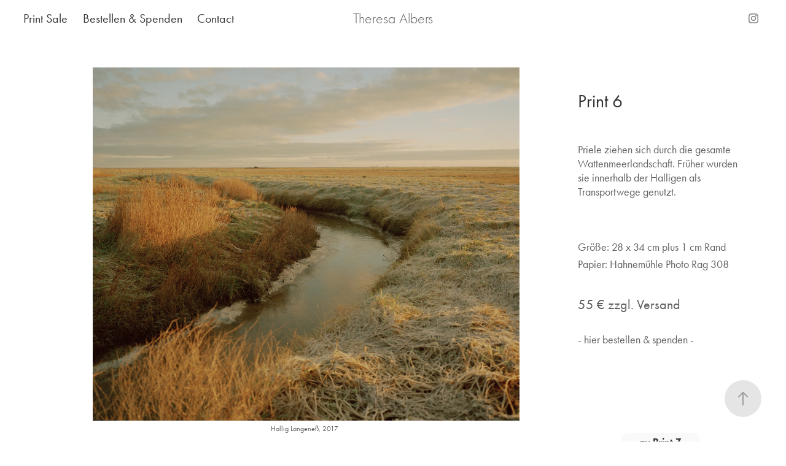

--- FILE ---
content_type: text/html; charset=utf-8
request_url: https://theresa-albers.de/print-6
body_size: 4504
content:
<!DOCTYPE HTML>
<html lang="en-US">
<head>
  <meta charset="UTF-8" />
  <meta name="viewport" content="width=device-width, initial-scale=1" />
      <meta name="keywords"  content="Fotografie,Theresa Albers,Dortmund,Photography,Fotojournalismus,Dokumentar,Photojournalism,Documentary,Personal,Photographer,Visual Storyteller,Fotografin,Geschichte,Journalismus,Journalism,Hamburg,Norddeutschland,Germany,Nordfriesland,Niebüll" />
      <meta name="description"  content="Theresa Albers is a german photojournalist. She studied photography at the Fachhochschule Dortmund, Germany and in Århus, Denmark." />
      <meta name="twitter:card"  content="summary_large_image" />
      <meta name="twitter:site"  content="@AdobePortfolio" />
      <meta  property="og:title" content="Theresa Albers - Print 6" />
      <meta  property="og:description" content="Theresa Albers is a german photojournalist. She studied photography at the Fachhochschule Dortmund, Germany and in Århus, Denmark." />
      <meta  property="og:image" content="https://pro2-bar-s3-cdn-cf.myportfolio.com/505bce5b8e67abd353c7e98d12acb4fb/8823b091-6b58-49a9-b979-d3c1bfcc3e9b_car_202x158.jpg?h=cac4e6d8cea3b0575b1357a01725a40b" />
      <link rel="icon" href="[data-uri]"  />
      <link rel="stylesheet" href="/dist/css/main.css" type="text/css" />
      <link rel="stylesheet" href="https://pro2-bar-s3-cdn-cf1.myportfolio.com/505bce5b8e67abd353c7e98d12acb4fb/cf669e84553140196008ca5f6e2bafde1636290741.css?h=0aa26e5a2d5a45a3714fcde547b8a295" type="text/css" />
    <link rel="canonical" href="https://theresa-albers.de/print-6" />
      <title>Theresa Albers - Print 6</title>
    <script type="text/javascript" src="//use.typekit.net/ik/[base64].js?cb=35f77bfb8b50944859ea3d3804e7194e7a3173fb" async onload="
    try {
      window.Typekit.load();
    } catch (e) {
      console.warn('Typekit not loaded.');
    }
    "></script>
</head>
  <body class="transition-enabled">  <div class='page-background-video page-background-video-with-panel'>
  </div>
  <div class="js-responsive-nav">
    <div class="responsive-nav has-social">
      <div class="close-responsive-click-area js-close-responsive-nav">
        <div class="close-responsive-button"></div>
      </div>
          <nav class="nav-container" data-hover-hint="nav" data-hover-hint-placement="bottom-start">
                <div class="gallery-title"><a href="/print-sale" >Print Sale</a></div>
      <div class="page-title">
        <a href="/bestellung" >Bestellen &amp; Spenden</a>
      </div>
      <div class="page-title">
        <a href="/contact" >Contact</a>
      </div>
          </nav>
        <div class="social pf-nav-social" data-context="theme.nav" data-hover-hint="navSocialIcons" data-hover-hint-placement="bottom-start">
          <ul>
                  <li>
                    <a href="https://www.instagram.com/alberstheresa/" target="_blank">
                      <svg version="1.1" id="Layer_1" xmlns="http://www.w3.org/2000/svg" xmlns:xlink="http://www.w3.org/1999/xlink" viewBox="0 0 30 24" style="enable-background:new 0 0 30 24;" xml:space="preserve" class="icon">
                      <g>
                        <path d="M15,5.4c2.1,0,2.4,0,3.2,0c0.8,0,1.2,0.2,1.5,0.3c0.4,0.1,0.6,0.3,0.9,0.6c0.3,0.3,0.5,0.5,0.6,0.9
                          c0.1,0.3,0.2,0.7,0.3,1.5c0,0.8,0,1.1,0,3.2s0,2.4,0,3.2c0,0.8-0.2,1.2-0.3,1.5c-0.1,0.4-0.3,0.6-0.6,0.9c-0.3,0.3-0.5,0.5-0.9,0.6
                          c-0.3,0.1-0.7,0.2-1.5,0.3c-0.8,0-1.1,0-3.2,0s-2.4,0-3.2,0c-0.8,0-1.2-0.2-1.5-0.3c-0.4-0.1-0.6-0.3-0.9-0.6
                          c-0.3-0.3-0.5-0.5-0.6-0.9c-0.1-0.3-0.2-0.7-0.3-1.5c0-0.8,0-1.1,0-3.2s0-2.4,0-3.2c0-0.8,0.2-1.2,0.3-1.5c0.1-0.4,0.3-0.6,0.6-0.9
                          c0.3-0.3,0.5-0.5,0.9-0.6c0.3-0.1,0.7-0.2,1.5-0.3C12.6,5.4,12.9,5.4,15,5.4 M15,4c-2.2,0-2.4,0-3.3,0c-0.9,0-1.4,0.2-1.9,0.4
                          c-0.5,0.2-1,0.5-1.4,0.9C7.9,5.8,7.6,6.2,7.4,6.8C7.2,7.3,7.1,7.9,7,8.7C7,9.6,7,9.8,7,12s0,2.4,0,3.3c0,0.9,0.2,1.4,0.4,1.9
                          c0.2,0.5,0.5,1,0.9,1.4c0.4,0.4,0.9,0.7,1.4,0.9c0.5,0.2,1.1,0.3,1.9,0.4c0.9,0,1.1,0,3.3,0s2.4,0,3.3,0c0.9,0,1.4-0.2,1.9-0.4
                          c0.5-0.2,1-0.5,1.4-0.9c0.4-0.4,0.7-0.9,0.9-1.4c0.2-0.5,0.3-1.1,0.4-1.9c0-0.9,0-1.1,0-3.3s0-2.4,0-3.3c0-0.9-0.2-1.4-0.4-1.9
                          c-0.2-0.5-0.5-1-0.9-1.4c-0.4-0.4-0.9-0.7-1.4-0.9c-0.5-0.2-1.1-0.3-1.9-0.4C17.4,4,17.2,4,15,4L15,4L15,4z"/>
                        <path d="M15,7.9c-2.3,0-4.1,1.8-4.1,4.1s1.8,4.1,4.1,4.1s4.1-1.8,4.1-4.1S17.3,7.9,15,7.9L15,7.9z M15,14.7c-1.5,0-2.7-1.2-2.7-2.7
                          c0-1.5,1.2-2.7,2.7-2.7s2.7,1.2,2.7,2.7C17.7,13.5,16.5,14.7,15,14.7L15,14.7z"/>
                        <path d="M20.2,7.7c0,0.5-0.4,1-1,1s-1-0.4-1-1s0.4-1,1-1S20.2,7.2,20.2,7.7L20.2,7.7z"/>
                      </g>
                      </svg>
                    </a>
                  </li>
          </ul>
        </div>
    </div>
  </div>
    <header class="site-header js-site-header  js-fixed-nav" data-context="theme.nav" data-hover-hint="nav" data-hover-hint-placement="top-start">
        <nav class="nav-container" data-hover-hint="nav" data-hover-hint-placement="bottom-start">
                <div class="gallery-title"><a href="/print-sale" >Print Sale</a></div>
      <div class="page-title">
        <a href="/bestellung" >Bestellen &amp; Spenden</a>
      </div>
      <div class="page-title">
        <a href="/contact" >Contact</a>
      </div>
        </nav>
        <div class="logo-wrap" data-context="theme.logo.header" data-hover-hint="logo" data-hover-hint-placement="bottom-start">
          <div class="logo e2e-site-logo-text logo-text  ">
              <a href="/print-sale" class="preserve-whitespace">Theresa Albers</a>

          </div>
        </div>
        <div class="social pf-nav-social" data-context="theme.nav" data-hover-hint="navSocialIcons" data-hover-hint-placement="bottom-start">
          <ul>
                  <li>
                    <a href="https://www.instagram.com/alberstheresa/" target="_blank">
                      <svg version="1.1" id="Layer_1" xmlns="http://www.w3.org/2000/svg" xmlns:xlink="http://www.w3.org/1999/xlink" viewBox="0 0 30 24" style="enable-background:new 0 0 30 24;" xml:space="preserve" class="icon">
                      <g>
                        <path d="M15,5.4c2.1,0,2.4,0,3.2,0c0.8,0,1.2,0.2,1.5,0.3c0.4,0.1,0.6,0.3,0.9,0.6c0.3,0.3,0.5,0.5,0.6,0.9
                          c0.1,0.3,0.2,0.7,0.3,1.5c0,0.8,0,1.1,0,3.2s0,2.4,0,3.2c0,0.8-0.2,1.2-0.3,1.5c-0.1,0.4-0.3,0.6-0.6,0.9c-0.3,0.3-0.5,0.5-0.9,0.6
                          c-0.3,0.1-0.7,0.2-1.5,0.3c-0.8,0-1.1,0-3.2,0s-2.4,0-3.2,0c-0.8,0-1.2-0.2-1.5-0.3c-0.4-0.1-0.6-0.3-0.9-0.6
                          c-0.3-0.3-0.5-0.5-0.6-0.9c-0.1-0.3-0.2-0.7-0.3-1.5c0-0.8,0-1.1,0-3.2s0-2.4,0-3.2c0-0.8,0.2-1.2,0.3-1.5c0.1-0.4,0.3-0.6,0.6-0.9
                          c0.3-0.3,0.5-0.5,0.9-0.6c0.3-0.1,0.7-0.2,1.5-0.3C12.6,5.4,12.9,5.4,15,5.4 M15,4c-2.2,0-2.4,0-3.3,0c-0.9,0-1.4,0.2-1.9,0.4
                          c-0.5,0.2-1,0.5-1.4,0.9C7.9,5.8,7.6,6.2,7.4,6.8C7.2,7.3,7.1,7.9,7,8.7C7,9.6,7,9.8,7,12s0,2.4,0,3.3c0,0.9,0.2,1.4,0.4,1.9
                          c0.2,0.5,0.5,1,0.9,1.4c0.4,0.4,0.9,0.7,1.4,0.9c0.5,0.2,1.1,0.3,1.9,0.4c0.9,0,1.1,0,3.3,0s2.4,0,3.3,0c0.9,0,1.4-0.2,1.9-0.4
                          c0.5-0.2,1-0.5,1.4-0.9c0.4-0.4,0.7-0.9,0.9-1.4c0.2-0.5,0.3-1.1,0.4-1.9c0-0.9,0-1.1,0-3.3s0-2.4,0-3.3c0-0.9-0.2-1.4-0.4-1.9
                          c-0.2-0.5-0.5-1-0.9-1.4c-0.4-0.4-0.9-0.7-1.4-0.9c-0.5-0.2-1.1-0.3-1.9-0.4C17.4,4,17.2,4,15,4L15,4L15,4z"/>
                        <path d="M15,7.9c-2.3,0-4.1,1.8-4.1,4.1s1.8,4.1,4.1,4.1s4.1-1.8,4.1-4.1S17.3,7.9,15,7.9L15,7.9z M15,14.7c-1.5,0-2.7-1.2-2.7-2.7
                          c0-1.5,1.2-2.7,2.7-2.7s2.7,1.2,2.7,2.7C17.7,13.5,16.5,14.7,15,14.7L15,14.7z"/>
                        <path d="M20.2,7.7c0,0.5-0.4,1-1,1s-1-0.4-1-1s0.4-1,1-1S20.2,7.2,20.2,7.7L20.2,7.7z"/>
                      </g>
                      </svg>
                    </a>
                  </li>
          </ul>
        </div>
        <div class="hamburger-click-area js-hamburger">
          <div class="hamburger">
            <i></i>
            <i></i>
            <i></i>
          </div>
        </div>
    </header>
    <div class="header-placeholder"></div>
  <div class="site-wrap cfix js-site-wrap">
    <div class="site-container">
      <div class="site-content e2e-site-content">
        <main>
  <div class="page-container" data-context="page.page.container" data-hover-hint="pageContainer">
    <section class="page standard-modules">
      <div class="page-content js-page-content" data-context="pages" data-identity="id:p6164bb01962777fae85c53cc3c536669d18db53a02e1cf83608b9">
        <div id="project-canvas" class="js-project-modules modules content">
          <div id="project-modules">
              
              
              
              
              
              
              
              
              
              <div class="project-module module tree project-module-tree js-js-project-module e2e-site-project-module-tree" >
  <div class="tree-wrapper valign-top">
      <div class="tree-child-wrapper" style="flex: 19">
        
        <div class="project-module module image project-module-image js-js-project-module"  style="padding-top: px;
padding-bottom: 0px;
  width: 80%;
">

  

  
     <div class="js-lightbox" data-src="https://pro2-bar-s3-cdn-cf.myportfolio.com/505bce5b8e67abd353c7e98d12acb4fb/b65e9462-97bb-4058-a4eb-195c5f5e0c33.jpg?h=d859575d1c54cf8465b7ede3b75e9835">
           <img
             class="js-lazy e2e-site-project-module-image"
             src="[data-uri]"
             data-src="https://pro2-bar-s3-cdn-cf.myportfolio.com/505bce5b8e67abd353c7e98d12acb4fb/b65e9462-97bb-4058-a4eb-195c5f5e0c33_rw_1920.jpg?h=883494614468da374c5e0f8c7000679a"
             data-srcset="https://pro2-bar-s3-cdn-cf.myportfolio.com/505bce5b8e67abd353c7e98d12acb4fb/b65e9462-97bb-4058-a4eb-195c5f5e0c33_rw_600.jpg?h=1679bd79839dbdc312986853623c79ec 600w,https://pro2-bar-s3-cdn-cf.myportfolio.com/505bce5b8e67abd353c7e98d12acb4fb/b65e9462-97bb-4058-a4eb-195c5f5e0c33_rw_1200.jpg?h=737db96638cfb12fc840011715509e4a 1200w,https://pro2-bar-s3-cdn-cf.myportfolio.com/505bce5b8e67abd353c7e98d12acb4fb/b65e9462-97bb-4058-a4eb-195c5f5e0c33_rw_1920.jpg?h=883494614468da374c5e0f8c7000679a 1920w,"
             data-sizes="(max-width: 1920px) 100vw, 1920px"
             width="1920"
             height="0"
             style="padding-bottom: 82.83%; background: rgba(0, 0, 0, 0.03)"
             
           >
     </div>
  

</div>

        
        
        
        
        
        
        
      </div>
      <div class="tree-child-wrapper" style="flex: 6">
        
        
        
        
        
        <div class="project-module module text project-module-text align- js-project-module e2e-site-project-module-text" style="padding-top: px;
padding-bottom: 0px;
">
  <div class="rich-text js-text-editable module-text"><div class="sub-title">Print 6</div><div><br></div><div><div style="line-height:23px;" class="texteditor-inline-lineheight"><span style="font-size:18px;" class="texteditor-inline-fontsize">Priele ziehen sich durch die gesamte Wattenmeerlandschaft. Früher wurden sie innerhalb der Halligen als Transportwege genutzt.</span> </div><div style="line-height:21px;" class="texteditor-inline-lineheight"><br></div><div><div style="line-height:12px;" class="texteditor-inline-lineheight"><div style="line-height:18px;" class="texteditor-inline-lineheight"><br></div><div><div style="line-height:18px;" class="texteditor-inline-lineheight"><div style="line-height:18px;" class="texteditor-inline-lineheight"><span style="font-size:18px;" class="texteditor-inline-fontsize">Größe: 28 x 34 cm plus 1 cm Rand</span></div><div style="line-height:18px;" class="texteditor-inline-lineheight"><span style="font-size:18px;" class="texteditor-inline-fontsize">Papier: Hahnemühle Photo Rag 308</span></div></div><div style="line-height:18px;" class="texteditor-inline-lineheight"><br></div><div style="line-height:18px;" class="texteditor-inline-lineheight"><span style="font-size:22px;" class="texteditor-inline-fontsize">55 € zzgl. Versand</span></div><div style="line-height:18px;" class="texteditor-inline-lineheight"><br></div><div style="line-height:18px;" class="texteditor-inline-lineheight"><span style="font-size:18px;" class="texteditor-inline-fontsize"><a href="/bestellung" target="_self" data-selected-page-id="p5b2d4200a69442fc67cf207564260d5b782e2e53687f5c0d81c30">- hier bestellen &amp; spenden -</a></span></div></div></div></div><div><div style="line-height:18px;" class="texteditor-inline-lineheight"><br></div></div></div></div>
</div>

        
        
        
      </div>
  </div>
</div>

              
              
              
              
              
              
              
              
              
              <div class="project-module module tree project-module-tree js-js-project-module e2e-site-project-module-tree" >
  <div class="tree-wrapper valign-top">
      <div class="tree-child-wrapper" style="flex: 151">
        
        
        
        
        
        <div class="project-module module text project-module-text align- js-project-module e2e-site-project-module-text" style="padding-top: 0px;
padding-bottom: px;
">
  <div class="rich-text js-text-editable module-text"><div style="text-align:center;"><span class="texteditor-inline-fontsize" style="font-size:12px;">Hallig Langeneß, 2017</span></div></div>
</div>

        
        
        
      </div>
      <div class="tree-child-wrapper" style="flex: 49">
        <div class="js-project-module project-module module button project-module-button" data-id="m6187b73355e2fcf77c9a78882e065c9e42324f2b0e15611423b16"  style=" padding-top: px;
padding-bottom: px;
">
    <div class="button-container" style="">
      <a href="/print-7" class="button-module preserve-whitespace--nowrap">zu Print 7</a>
      
    </div>
</div>

        
        
        
        
        
        
        
        
      </div>
  </div>
</div>

          </div>
        </div>
      </div>
    </section>
        <section class="back-to-top" data-hover-hint="backToTop">
          <a href="#"><span class="arrow">&uarr;</span><span class="preserve-whitespace">Back to Top</span></a>
        </section>
        <a class="back-to-top-fixed js-back-to-top back-to-top-fixed-with-panel" data-hover-hint="backToTop" data-hover-hint-placement="top-start" href="#">
          <svg version="1.1" id="Layer_1" xmlns="http://www.w3.org/2000/svg" xmlns:xlink="http://www.w3.org/1999/xlink" x="0px" y="0px"
           viewBox="0 0 26 26" style="enable-background:new 0 0 26 26;" xml:space="preserve" class="icon icon-back-to-top">
          <g>
            <path d="M13.8,1.3L21.6,9c0.1,0.1,0.1,0.3,0.2,0.4c0.1,0.1,0.1,0.3,0.1,0.4s0,0.3-0.1,0.4c-0.1,0.1-0.1,0.3-0.3,0.4
              c-0.1,0.1-0.2,0.2-0.4,0.3c-0.2,0.1-0.3,0.1-0.4,0.1c-0.1,0-0.3,0-0.4-0.1c-0.2-0.1-0.3-0.2-0.4-0.3L14.2,5l0,19.1
              c0,0.2-0.1,0.3-0.1,0.5c0,0.1-0.1,0.3-0.3,0.4c-0.1,0.1-0.2,0.2-0.4,0.3c-0.1,0.1-0.3,0.1-0.5,0.1c-0.1,0-0.3,0-0.4-0.1
              c-0.1-0.1-0.3-0.1-0.4-0.3c-0.1-0.1-0.2-0.2-0.3-0.4c-0.1-0.1-0.1-0.3-0.1-0.5l0-19.1l-5.7,5.7C6,10.8,5.8,10.9,5.7,11
              c-0.1,0.1-0.3,0.1-0.4,0.1c-0.2,0-0.3,0-0.4-0.1c-0.1-0.1-0.3-0.2-0.4-0.3c-0.1-0.1-0.1-0.2-0.2-0.4C4.1,10.2,4,10.1,4.1,9.9
              c0-0.1,0-0.3,0.1-0.4c0-0.1,0.1-0.3,0.3-0.4l7.7-7.8c0.1,0,0.2-0.1,0.2-0.1c0,0,0.1-0.1,0.2-0.1c0.1,0,0.2,0,0.2-0.1
              c0.1,0,0.1,0,0.2,0c0,0,0.1,0,0.2,0c0.1,0,0.2,0,0.2,0.1c0.1,0,0.1,0.1,0.2,0.1C13.7,1.2,13.8,1.2,13.8,1.3z"/>
          </g>
          </svg>
        </a>
  </div>
              <footer class="site-footer" data-hover-hint="footer">
                <div class="footer-text">
                  © 2021 Theresa Albers
                </div>
              </footer>
        </main>
      </div>
    </div>
  </div>
</body>
<script type="text/javascript">
  // fix for Safari's back/forward cache
  window.onpageshow = function(e) {
    if (e.persisted) { window.location.reload(); }
  };
</script>
  <script type="text/javascript">var __config__ = {"page_id":"p6164bb01962777fae85c53cc3c536669d18db53a02e1cf83608b9","theme":{"name":"marta"},"pageTransition":true,"linkTransition":true,"disableDownload":true,"localizedValidationMessages":{"required":"This field is required","Email":"This field must be a valid email address"},"lightbox":{"enabled":true,"color":{"opacity":0.94,"hex":"#fff"}},"cookie_banner":{"enabled":false}};</script>
  <script type="text/javascript" src="/site/translations?cb=35f77bfb8b50944859ea3d3804e7194e7a3173fb"></script>
  <script type="text/javascript" src="/dist/js/main.js?cb=35f77bfb8b50944859ea3d3804e7194e7a3173fb"></script>
</html>
